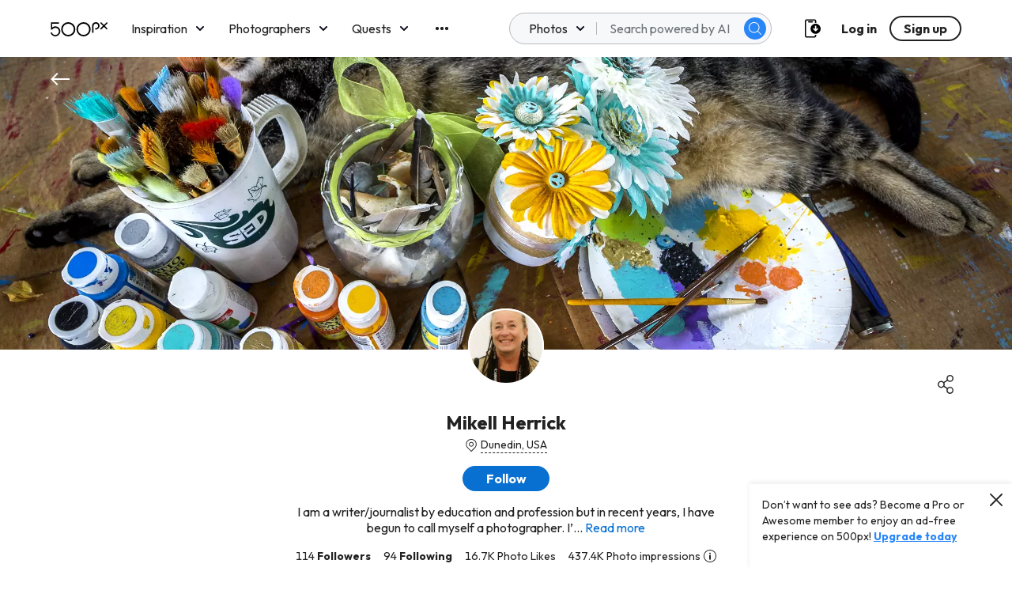

--- FILE ---
content_type: image/svg+xml
request_url: https://500px.com/staticV2/media/location.f2acabfa.svg
body_size: 476
content:
<svg width="24" height="24" viewBox="0 0 24 24" fill="none" xmlns="http://www.w3.org/2000/svg">
<path fill-rule="evenodd" clip-rule="evenodd" d="M19.2723 2.94174C15.3098 -0.98058 8.9278 -0.98058 4.96532 2.94174C3.0675 4.82401 2 7.38626 2 10.0592C2 12.7322 3.0675 15.2944 4.96532 17.1767L11.6208 23.7946C11.8963 24.0685 12.3412 24.0685 12.6168 23.7946L19.2723 17.1767C21.1701 15.2944 22.2376 12.7322 22.2376 10.0592C22.2376 7.38626 21.1701 4.82401 19.2723 2.94174ZM18.2778 3.94374C19.9089 5.56104 20.8265 7.76292 20.8265 10.06C20.8265 12.357 19.9089 14.5589 18.2778 16.1762L12.1188 22.2976L5.95982 16.1762C4.32865 14.5589 3.41109 12.357 3.41109 10.06C3.41109 7.76292 4.32865 5.56104 5.95982 3.94374C9.3719 0.567876 14.8657 0.567876 18.2778 3.94374ZM12.1188 5.57573C9.64926 5.57573 7.64731 7.57768 7.64731 10.0472C7.64731 12.5167 9.64926 14.5187 12.1188 14.5187C14.5883 14.5187 16.5903 12.5167 16.5903 10.0472C16.587 7.57905 14.5869 5.57903 12.1188 5.57573ZM13.2879 7.22001C14.4316 7.69354 15.1773 8.80942 15.1773 10.0472C15.1764 11.7363 13.8078 13.1055 12.1188 13.1072C10.881 13.1078 9.76476 12.3626 9.29066 11.2193C8.81656 10.0759 9.07799 8.75946 9.95302 7.884C10.8281 7.00854 12.1443 6.74647 13.2879 7.22001Z" fill="#222222"/>
</svg>
